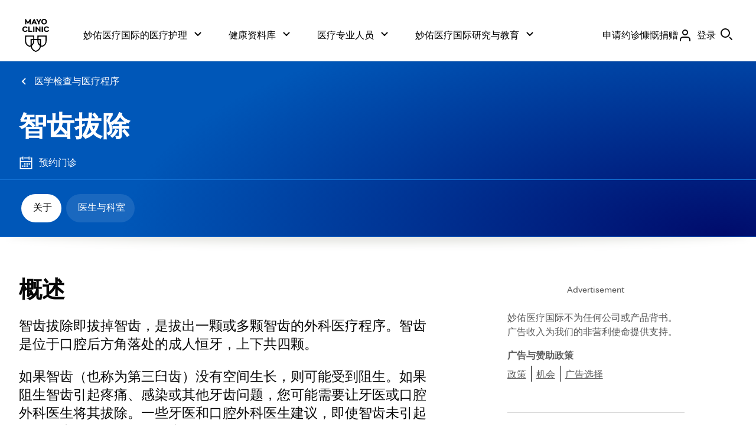

--- FILE ---
content_type: application/javascript; charset=utf-8
request_url: https://secure.adnxs.com/getuidp?callback=jsonp_1769328022354_37527
body_size: -189
content:
jsonp_1769328022354_37527({"uid":"0"})